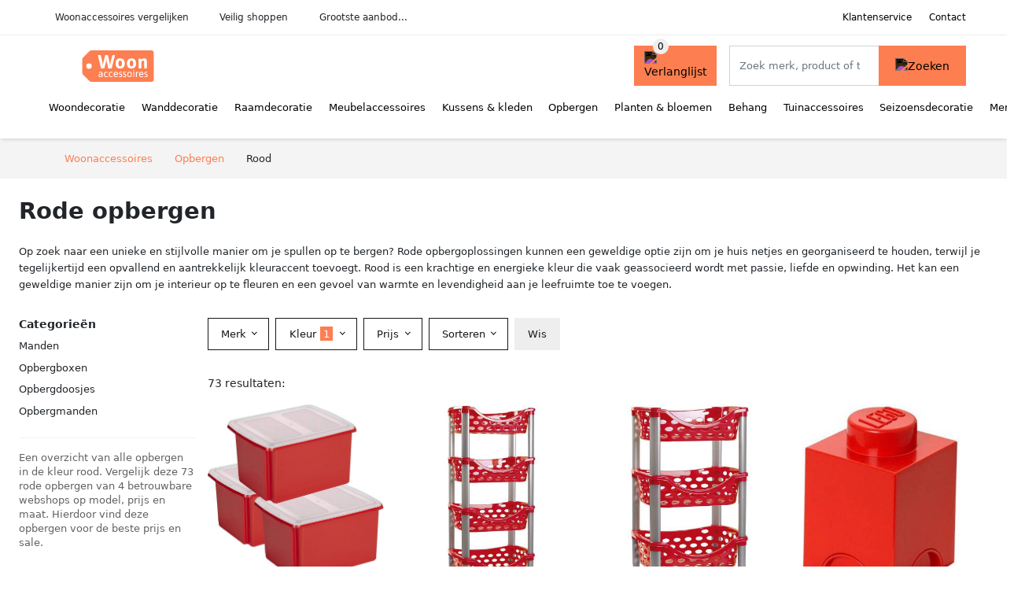

--- FILE ---
content_type: text/html; charset=UTF-8
request_url: https://woonaccessoires.nl/opbergen?color=rood
body_size: 10345
content:
<!DOCTYPE html>
<html lang="nl-NL">
<head>
    <meta charset="UTF-8">

    <link rel="dns-prefetch" href="https://www.googletagmanager.com">
    <link rel="dns-prefetch" href="https://www.google-analytics.com">
    <link rel="dns-prefetch" href="https://fonts.gstatic.com">
    <link rel="preload" href="https://wct-2.com/wct.js" as="script">
    <link rel="preconnect" href="https://www.googletagmanager.com">
    <link rel="preconnect" href="https://www.google-analytics.com">

    <meta http-equiv="X-UA-Compatible" content="IE=edge">
    <meta name="viewport" content="width=device-width, initial-scale=1.0, minimum-scale=1.0, maximum-scale=5.0, user-scalable=yes">
    <title>Rode opbergen online kopen? Vergelijk op Woonaccessoires.nl</title>
    <meta name="robots" content="index,follow">
    <link rel="icon" href="/favicon.ico">

    
	<meta name="description" content="Vind mooie rode opbergen op woonaccessoires.nl. Het grootste aanbod, nieuwe collectie, uitverkoop, alle merken van alle woonaccessoires.">
	<link rel="canonical" href="https://woonaccessoires.nl/opbergen?color=rood">
	<link rel="next" href="https://woonaccessoires.nl/opbergen?color=rood&p=2">
    <link rel="stylesheet" type="text/css" href="/resources/css/app.css?v=3.1.1" media="all" />
    
    <link rel="stylesheet" href="/resources/css/products.css?v=3.1.1">
        <link rel="dns-prefetch" href="https://www.googletagmanager.com">
        <script>
            (function(w, d, s, l, i) {
                w[l] = w[l] || [];
                w[l].push({
                    'gtm.start': new Date().getTime(),
                    event: 'gtm.js'
                });
                var f = d.getElementsByTagName(s)[0],
                    j = d.createElement(s),
                    dl = l != 'dataLayer' ? '&l=' + l : '';
                j.async = true;
                j.src =
                    'https://www.googletagmanager.com/gtm.js?id=' + i + dl;
                f.parentNode.insertBefore(j, f);
            })(window, document, 'script', 'dataLayer', 'GTM-PRVM3JJ');
        </script>
    
    <style>
         :root {
            --primary: 253, 126, 80;
            --primary-dark-theme: 255, 128, 82;
            --link-dark-theme: 255, 128, 82;
        }
    </style>

    

    <script type="text/javascript">
        (function(w, c, t, u) {
            w._wct = w._wct || {};
            w._wct = u;
            var s = c.createElement(t);
            s.type = 'text/javascript';
            s.async = true;
            s.src = 'https://wct-2.com/wct.js';
            var r = c.getElementsByTagName(t)[0];
            r.parentNode.insertBefore(s, r);
        }(window, document, 'script', {
            'uid': 'cVaViC',
            'google_tracking_id': '',
            'proxy': 'https://wct-2.com'
        }));
    </script>

    <meta property="og:title" content="Rode opbergen online kopen? Vergelijk op Woonaccessoires.nl" />
    <meta property="og:description" content="Vind mooie rode opbergen op woonaccessoires.nl. Het grootste…" />
        <meta property="og:site_name" content="Woonaccessoires.nl" />
    <meta property="og:url" content="https://woonaccessoires.nl/opbergen?color=rood" />

    
    <base href="https://woonaccessoires.nl/">
</head>

<body class="v3 site-home page-opbergen ">
    <noscript><iframe src="https://www.googletagmanager.com/ns.html?id=GTM-PRVM3JJ" height="0" width="0" style="display:none;visibility:hidden"></iframe></noscript>    <div class="navbar d-none d-lg-flex navbar-expand-lg" id="navbar-top">
        <div class="container-fluid">
            <ul class="navbar-nav ul-checks">
                
                                <li class="nav-item">Woonaccessoires vergelijken</li>
                                <li class="nav-item">Veilig  shoppen</li>
                                <li class="nav-item">Grootste aanbod...</li>            </ul>
            <ul class="navbar-nav ms-auto">
                <li class="nav-item"><a rel="nofollow" class="nav-link" href="/klantenservice">Klantenservice</a></li>
                <li class="nav-item"><a rel="nofollow" class="nav-link" href="/klantenservice/contact">Contact</a></li>
                            </ul>
        </div>
    </div>

    <nav class="navbar navbar-expand-lg navbar-light" id="navbar-main">
        <div class="container-fluid">
            <button id="menu-toggler" class="navbar-toggler" type="button" aria-label="Toggle navigation">
                <span class="navbar-toggler-icon"></span>
            </button>
            <a class="navbar-brand" href="https://woonaccessoires.nl/">
                <img src="/resources/img/woonaccessoires-logo.svg" alt="Woonaccessoires.nl" class="img-fluid" width="196px" height="30px">            </a>
                            <span class="btn btn-primary me-3 btn-wishlist mobile" data-route="/verlanglijst" title="Verlanglijst">
                    <img src="/resources/img/fas/heart.svg" alt="Verlanglijst" class="icon invert">
                </span>
                        <div class="collapse navbar-collapse" id="navbar-menu">
                <ul class="navbar-nav me-auto my-2 my-lg-0 navbar-nav-scroll">
                    <li class="nav-item dropdown"><a class="nav-link" href="/woondecoratie" >Woondecoratie</a>            <button class="nav-link dropdown-toggle btn btn-light" role="button" data-bs-toggle="dropdown" aria-expanded="false">
                <img src="/resources/img/far/chevron-down.svg" alt="⬇️" class="icon">
            </button>

                            <ul id="dropdown-master7" class="dropdown-menu full-width-dropdown p-0">
                    <div class="container d-flex d-md-block h-100">
                        <ul style="columns: 4;">
                            <li><a href="beelden">Beelden</a></li><li><a href="boekenstandaarden">Boekenstandaarden</a></li><li><a href="boekensteunen">Boekensteunen</a></li><li><a href="borden">Borden</a></li><li><a href="decoratieve-potten">Decoratieve potten</a></li><li><a href="dienbladen">Dienbladen</a></li><li><a href="etageres">Etagères</a></li><li><a href="flessen">Flessen</a></li><li><a href="huisparfums">Huisparfums</a></li><li><a href="kaarsen-en-houders">Kaarsen & houders</a></li><li><a href="knijpers">Knijpers</a></li><li><a href="ornamenten">Ornamenten</a></li><li><a href="plateaus">Plateaus</a></li><li><a href="schalen">Schalen</a></li><li><a href="sculpturen">Sculpturen</a></li><li><a href="serveren">Serveren</a></li><li><a href="sfeerlichten">Sfeerlichten</a></li><li><a href="sierhangers">Sierhangers</a></li><li><a href="spaarpotten">Spaarpotten</a></li><li><a href="stolpen">Stolpen</a></li><li><a href="taartplateaus">Taartplateaus</a></li><li><a href="vazen">Vazen</a></li>                        </ul>
                    </div>
                </ul>
                </li><li class="nav-item dropdown"><a class="nav-link" href="/wanddecoratie" >Wanddecoratie</a>            <button class="nav-link dropdown-toggle btn btn-light" role="button" data-bs-toggle="dropdown" aria-expanded="false">
                <img src="/resources/img/far/chevron-down.svg" alt="⬇️" class="icon">
            </button>

                            <ul id="dropdown-master8" class="dropdown-menu full-width-dropdown p-0">
                    <div class="container d-flex d-md-block h-100">
                        <ul style="columns: 4;">
                            <li><a href="fotolijsten">Fotolijsten</a></li><li><a href="inlijstingen">Inlijstingen</a></li><li><a href="letterborden">Letterborden</a></li><li><a href="memoborden">Memoborden</a></li><li><a href="posterlijsten">Posterlijsten</a></li><li><a href="posters">Posters</a></li><li><a href="schilderijen">Schilderijen</a></li><li><a href="wandhaken">Wandhaken</a></li><li><a href="wandkleden">Wandkleden</a></li><li><a href="wandornamenten">Wandornamenten</a></li><li><a href="wandpanelen">Wandpanelen</a></li><li><a href="wandplanken">Wandplanken</a></li><li><a href="wandrekken">Wandrekken</a></li><li><a href="wandschalen">Wandschalen</a></li><li><a href="wandschappen">Wandschappen</a></li><li><a href="wandstickers">Wandstickers</a></li>                        </ul>
                    </div>
                </ul>
                </li><li class="nav-item dropdown"><a class="nav-link" href="/raamdecoratie" >Raamdecoratie</a>            <button class="nav-link dropdown-toggle btn btn-light" role="button" data-bs-toggle="dropdown" aria-expanded="false">
                <img src="/resources/img/far/chevron-down.svg" alt="⬇️" class="icon">
            </button>

                            <ul id="dropdown-master5" class="dropdown-menu full-width-dropdown p-0">
                    <div class="container d-flex d-md-block h-100">
                        <ul style="columns: 4;">
                            <li><a href="jaloezieen">Jaloezieën</a></li><li><a href="raamfolies">Raamfolies</a></li><li><a href="rolgordijnen">Rolgordijnen</a></li><li><a href="vensterbeelden">Vensterbeelden</a></li>                        </ul>
                    </div>
                </ul>
                </li><li class="nav-item dropdown"><a class="nav-link" href="/meubelaccessoires" >Meubelaccessoires</a>            <button class="nav-link dropdown-toggle btn btn-light" role="button" data-bs-toggle="dropdown" aria-expanded="false">
                <img src="/resources/img/far/chevron-down.svg" alt="⬇️" class="icon">
            </button>

                            <ul id="dropdown-master10" class="dropdown-menu full-width-dropdown p-0">
                    <div class="container d-flex d-md-block h-100">
                        <ul style="columns: 4;">
                            <li><a href="bankjes">Bankjes</a></li><li><a href="deurstoppers">Deurstoppers</a></li><li><a href="flessenrekken">Flessenrekken</a></li><li><a href="kamerschermen">Kamerschermen</a></li><li><a href="kapstokken">Kapstokken</a></li><li><a href="keukentrolleys">Keukentrolleys</a></li><li><a href="kledinghangers">Kledinghangers</a></li><li><a href="kledingrekken">Kledingrekken</a></li><li><a href="klokken">Klokken</a></li><li><a href="lampen">Lampen</a></li><li><a href="lectuurbakken">Lectuurbakken</a></li><li><a href="lichtbronnen">Lichtbronnen</a></li><li><a href="paraplustandaards">Paraplustandaards</a></li><li><a href="schoenenrekken">Schoenenrekken</a></li><li><a href="spiegels">Spiegels</a></li><li><a href="stellingkasten">Stellingkasten</a></li><li><a href="tijdschriftenrekken">Tijdschriftenrekken</a></li><li><a href="wekkers">Wekkers</a></li><li><a href="zitballen">Zitballen</a></li><li><a href="zitzakken">Zitzakken</a></li>                        </ul>
                    </div>
                </ul>
                </li><li class="nav-item dropdown"><a class="nav-link" href="/kussens-en-kleden" >Kussens & kleden</a>            <button class="nav-link dropdown-toggle btn btn-light" role="button" data-bs-toggle="dropdown" aria-expanded="false">
                <img src="/resources/img/far/chevron-down.svg" alt="⬇️" class="icon">
            </button>

                            <ul id="dropdown-master1" class="dropdown-menu full-width-dropdown p-0">
                    <div class="container d-flex d-md-block h-100">
                        <ul style="columns: 4;">
                            <li><a href="antislipmatten">Antislipmatten</a></li><li><a href="deurmatten">Deurmatten</a></li><li><a href="foulards">Foulards</a></li><li><a href="hoezen">Hoezen</a></li><li><a href="koeienhuiden">Koeienhuiden</a></li><li><a href="kussenovertrekken">Kussenovertrekken</a></li><li><a href="plaids">Plaids</a></li><li><a href="sierkussens">Sierkussens</a></li><li><a href="speelkleden">Speelkleden</a></li><li><a href="tafelkleden">Tafelkleden</a></li><li><a href="vloerkleden">Vloerkleden</a></li>                        </ul>
                    </div>
                </ul>
                </li><li class="nav-item dropdown"><a class="nav-link" href="/opbergen" >Opbergen</a>            <button class="nav-link dropdown-toggle btn btn-light" role="button" data-bs-toggle="dropdown" aria-expanded="false">
                <img src="/resources/img/far/chevron-down.svg" alt="⬇️" class="icon">
            </button>

                            <ul id="dropdown-master6" class="dropdown-menu full-width-dropdown p-0">
                    <div class="container d-flex d-md-block h-100">
                        <ul style="columns: 4;">
                            <li><a href="bestekbakken">Bestekbakken</a></li><li><a href="decoratieve-dozen">Decoratieve dozen</a></li><li><a href="dekenkisten">Dekenkisten</a></li><li><a href="ladebakjes">Ladebakjes</a></li><li><a href="manden">Manden</a></li><li><a href="opbergbakjes">Opbergbakjes</a></li><li><a href="opbergboxen">Opbergboxen</a></li><li><a href="opbergdoosjes">Opbergdoosjes</a></li><li><a href="opbergmanden">Opbergmanden</a></li><li><a href="opbergrekjes">Opbergrekjes</a></li><li><a href="schoenenboxen">Schoenenboxen</a></li><li><a href="sieradendozen">Sieradendozen</a></li><li><a href="sleutelkastjes">Sleutelkastjes</a></li>                        </ul>
                    </div>
                </ul>
                </li><li class="nav-item dropdown"><a class="nav-link" href="/planten-en-bloemen" >Planten & bloemen</a>            <button class="nav-link dropdown-toggle btn btn-light" role="button" data-bs-toggle="dropdown" aria-expanded="false">
                <img src="/resources/img/far/chevron-down.svg" alt="⬇️" class="icon">
            </button>

                            <ul id="dropdown-master9" class="dropdown-menu full-width-dropdown p-0">
                    <div class="container d-flex d-md-block h-100">
                        <ul style="columns: 4;">
                            <li><a href="bloempotten">Bloempotten</a></li><li><a href="droogbloemen">Droogbloemen</a></li><li><a href="hangplanten">Hangplanten</a></li><li><a href="kamerplanten">Kamerplanten</a></li><li><a href="kunstbladen">Kunstbladen</a></li><li><a href="kunstbloemen">Kunstbloemen</a></li><li><a href="kunstgrassen">Kunstgrassen</a></li><li><a href="kunstplanten">Kunstplanten</a></li><li><a href="kunsttakken">Kunsttakken</a></li><li><a href="planten">Planten</a></li><li><a href="plantenhangers">Plantenhangers</a></li><li><a href="plantenonderzetters">Plantenonderzetters</a></li><li><a href="plantenstandaarden">Plantenstandaarden</a></li>                        </ul>
                    </div>
                </ul>
                </li><li class="nav-item dropdown"><a class="nav-link" href="/behang" >Behang</a>            <button class="nav-link dropdown-toggle btn btn-light" role="button" data-bs-toggle="dropdown" aria-expanded="false">
                <img src="/resources/img/far/chevron-down.svg" alt="⬇️" class="icon">
            </button>

                            <ul id="dropdown-master11" class="dropdown-menu full-width-dropdown p-0">
                    <div class="container d-flex d-md-block h-100">
                        <ul style="columns: 4;">
                            <li><a href="behangpapier">Behangpapier</a></li><li><a href="fotobehang">Fotobehang</a></li><li><a href="vliesbehang">Vliesbehang</a></li>                        </ul>
                    </div>
                </ul>
                </li><li class="nav-item dropdown"><a class="nav-link" href="/tuinaccessoires" >Tuinaccessoires</a>            <button class="nav-link dropdown-toggle btn btn-light" role="button" data-bs-toggle="dropdown" aria-expanded="false">
                <img src="/resources/img/far/chevron-down.svg" alt="⬇️" class="icon">
            </button>

                            <ul id="dropdown-master13" class="dropdown-menu full-width-dropdown p-0">
                    <div class="container d-flex d-md-block h-100">
                        <ul style="columns: 4;">
                            <li><a href="brievenbussen">Brievenbussen</a></li><li><a href="buitenkaarsen">Buitenkaarsen</a></li><li><a href="buitenkleden">Buitenkleden</a></li><li><a href="buitenkussens">Buitenkussens</a></li><li><a href="buitenlampen">Buitenlampen</a></li><li><a href="dierenhuiden">Dierenhuiden</a></li><li><a href="fonteinen">Fonteinen</a></li><li><a href="gazonornamenten-en-tuinbeelden">Gazonornamenten & tuinbeelden</a></li><li><a href="gieters">Gieters</a></li><li><a href="lantaarns">Lantaarns</a></li><li><a href="ombouwen">Ombouwen</a></li><li><a href="parasols">Parasols</a></li><li><a href="plantenbakken">Plantenbakken</a></li><li><a href="plantenrekken">Plantenrekken</a></li><li><a href="plantentafels">Plantentafels</a></li><li><a href="regentonnen">Regentonnen</a></li><li><a href="schaduwdoeken">Schaduwdoeken</a></li><li><a href="tuinhaarden">Tuinhaarden</a></li><li><a href="vogelbadjes">Vogelbadjes</a></li><li><a href="windfakkels">Windfakkels</a></li><li><a href="windgongen">Windgongen</a></li><li><a href="windspinners">Windspinners</a></li>                        </ul>
                    </div>
                </ul>
                </li><li class="nav-item dropdown"><a class="nav-link" href="/seizoensdecoratie" >Seizoensdecoratie</a>            <button class="nav-link dropdown-toggle btn btn-light" role="button" data-bs-toggle="dropdown" aria-expanded="false">
                <img src="/resources/img/far/chevron-down.svg" alt="⬇️" class="icon">
            </button>

                            <ul id="dropdown-master12" class="dropdown-menu full-width-dropdown p-0">
                    <div class="container d-flex d-md-block h-100">
                        <ul style="columns: 4;">
                            <li><a href="guirlandes">Guirlandes</a></li><li><a href="kerstballen">Kerstballen</a></li><li><a href="kerstbomen">Kerstbomen</a></li><li><a href="kerstboomstandaarden">Kerstboomstandaarden</a></li><li><a href="kerstdorpen">Kerstdorpen</a></li><li><a href="kersthangers">Kersthangers</a></li><li><a href="kersthuisjes">Kersthuisjes</a></li><li><a href="kerstkransen">Kerstkransen</a></li><li><a href="kerstmutsen">Kerstmutsen</a></li><li><a href="kerstslingers">Kerstslingers</a></li><li><a href="kerststallen">Kerststallen</a></li><li><a href="kerstverlichting">Kerstverlichting</a></li><li><a href="nepsneeuw">Nepsneeuw</a></li>                        </ul>
                    </div>
                </ul>
                </li><li class="nav-item "><a class="nav-link" href="/merken" >Merken</a></li>                </ul>

                                    <form id="searchbox" class="position-relative d-none d-lg-flex" method="GET" action="/zoeken">
                                                                        <span class="btn btn-primary me-3 btn-wishlist" data-route="/verlanglijst" title="Verlanglijst">
                            <img src="/resources/img/fas/heart.svg" alt="Verlanglijst" class="icon invert">
                        </span>
                        <div class="input-group input-group-border">
                                                        <input class="form-control main-search" type="search" name="q" autocomplete="off" placeholder="Zoek merk, product of trefwoord.." aria-label="Search" value="">
                            <button class="btn btn-primary" type="submit"><img src="/resources/img/fas/search.svg" alt="Zoeken" class="icon invert"></button>
                        </div>
                    </form>
                            </div>

        </div>
        <div id="navbar-full" class="container-fluid"></div>
    </nav>

    <form id="menu-searchbar" class="position-relative d-block d-lg-none p-2" method="GET" action="/zoeken">
        <div class="input-group mt-1">
            <input class="form-control main-search" type="search" name="q" autocomplete="off" placeholder="Zoek merk, product of trefwoord.." aria-label="Search" value="">
            <button class="btn btn-primary" type="submit"><img src="/resources/img/fas/search.svg" alt="Zoeken" class="icon invert"></button>
        </div>
    </form><section class="section-breadcrumb">
    <div class="container">
        <nav aria-label="breadcrumb">
            <ol class="breadcrumb" itemscope itemtype="http://schema.org/BreadcrumbList">
                <li itemprop="itemListElement" itemscope itemtype="http://schema.org/ListItem" class="breadcrumb-item"><a itemprop="item" href="/"><span itemprop="name">Woonaccessoires</span><meta itemprop="position" content="1"></a></li>
<li itemprop="itemListElement" itemscope itemtype="http://schema.org/ListItem" class="breadcrumb-item"><a itemprop="item" href="/opbergen"><span itemprop="name">Opbergen</span><meta itemprop="position" content="2"></a></li>
<li itemprop="itemListElement" itemscope itemtype="http://schema.org/ListItem" class="breadcrumb-item"><span itemprop="name">Rood</span><meta itemprop="position" content="3"></li>
            </ol>
        </nav>
    </div>
</section>
<style>
 @media (max-width: 767.98px) {
 body {
 display: grid;
 }

 body .section-breadcrumb {
 order: 1000;
 }

 body footer {
 order: 1001;
 margin-top: 0;
 }
 }

 .button-container {
 position: fixed;
 bottom: 20px;
 right: 20px;
 z-index: 1000;
 }
</style>

<div class="button-container">
 <span class="btn btn-primary d-none btn-up" title="Omhoog">
 <img src="/resources/img/fas/arrow-up.svg" alt="Pijltje omhoog" class="icon invert ml-2">
 </span>
</div>

<section id="product-list">

 <div id="product-list-title">
 <div class="row align-items-center">
 <div class="col-12 d-flex d-md-none mb-3">
 <a class="btn btn-light" title="Woonaccessoires" href="/zoeken" ><img class="icon" src="/resources/img/fas/arrow-left.svg" alt="⬅️" title="Vorige"></a> <button type="button" class="btn btn-outline-dark ms-auto me-1 btn-filter-reset-all">Wis filters</button>
 <button type="button" class="btn btn-outline-primary btn-filter-bar">Alle filters</button>
 </div>
 <div class="col-12 col-md-auto">
 <h1>Rode opbergen</h1>
 </div>
 </div>
 </div>

 <div id="product-list-intro">
 <div id="intro-text"><p>Op zoek naar een unieke en stijlvolle manier om je spullen op te bergen? Rode opbergoplossingen kunnen een geweldige optie zijn om je huis netjes en georganiseerd te houden, terwijl je tegelijkertijd een opvallend en aantrekkelijk kleuraccent toevoegt. Rood is een krachtige en energieke kleur die vaak geassocieerd wordt met passie, liefde en opwinding. Het kan een geweldige manier zijn om je interieur op te fleuren en een gevoel van warmte en levendigheid aan je leefruimte toe te voegen.</p></div>
 <button type="button" class="btn btn-sm btn-link p-0 mb-3" id="read-more">Meer lezen</button>
 </div>

 <div id="product-list-sidebar">
 <div class="h6 mb-2">
 Categorieën </div>
 <ul class="sidebar-filter">
 <li><span data-open-url="/manden?color=rood" >Manden</span></li><li><a title="Rode opbergboxen" href="/opbergboxen?color=rood" >Opbergboxen</a></li><li><span data-open-url="/opbergdoosjes?color=rood" >Opbergdoosjes</span></li><li><span data-open-url="/opbergmanden?color=rood" >Opbergmanden</span></li> </ul>

 <div class="my-2">
 <hr>
 <p style="color: #626262; line-height: 140%; font-size: .9em;">
 Een overzicht van alle opbergen in de kleur rood. Vergelijk deze 73 rode opbergen van 4 betrouwbare webshops op model, prijs en maat. Hierdoor vind deze opbergen voor de beste prijs en sale. </p>
 </div>

 </div>

 <div id="product-list-filters">
 <div id="quick-filters" class="mb-3">
 <span class="btn btn-light me-2 " data-open-url="/manden?color=rood" >Manden</span><a class="btn btn-light me-2 " title="Rode opbergboxen" href="/opbergboxen?color=rood" >Opbergboxen</a><span class="btn btn-light me-2 " data-open-url="/opbergdoosjes?color=rood" >Opbergdoosjes</span><span class="btn btn-light me-2 " data-open-url="/opbergmanden?color=rood" >Opbergmanden</span> </div>
 
 <div class="row filter-bar g-2 mb-3">
 <div class="col-12 filter-top-bar">
 <div class="row">
 <div class="col-auto">
 <button type="button" class="btn btn-outline-dark btn-filter-bar"><img class="icon" src="/resources/img/fas/arrow-left.svg" alt="⬅️"></button>
 </div>
 <div class="col">
 Filter </div>
 </div>
 </div>
 <input type="hidden" name="q" value=""><input type="hidden" name="master_category" value="opbergen"> <div class="col-auto">
 <div class="dropdown dropdown-brands" data-type="brands">
 <button class="btn btn-outline-dark dropdown-toggle" type="button" data-bs-toggle="dropdown" aria-expanded="false">
 Merk <span class="dropdown-count"></span>
 </button>
 <div class="dropdown-menu">
 <div class="brand-search-group">
 <label class="input-group input-group-border">
 <input class="form-control brands-input" placeholder="Zoek merk">
 <span class="input-group-text"><img src="/resources/img/fas/search.svg" alt="Zoeken" class="icon"></span>
 </label>
 </div>
 <ul class="dropdown-menu-items">
 <li><span data-filter="forte-plastics" class="dropdown-item" data-open-url="/forte-plastics/opbergen?color=rood" ><span>Forte Plastics</span> <span>6</span></span></li><li><span data-filter="hega-hogar" class="dropdown-item" data-open-url="/hega-hogar/opbergen?color=rood" ><span>Hega Hogar</span> <span>2</span></span></li><li><span data-filter="lego" class="dropdown-item" data-open-url="/lego/opbergen?color=rood" ><a href="/lego/opbergen?color=rood" title="Rode LEGO opbergen">LEGO</a> <span>12</span></span></li><li><span data-filter="sunware" class="dropdown-item" data-open-url="/sunware/opbergen?color=rood" ><a href="/sunware/opbergen?color=rood" title="Rode Sunware opbergen">Sunware</a> <span>42</span></span></li> </ul>
 <div class="btn-group d-flex">
 <button type="button" class="btn btn-light btn-filter-reset">Wis</button>
 <button type="button" class="btn btn-primary btn-filter-apply">Opslaan <span class="apply-count">73</span></button>
 </div>
 </div>
 </div>
 </div>
 <div class="col-auto">
 <div class="dropdown dropdown-colors" data-type="colors">
 <button class="btn btn-outline-dark dropdown-toggle" type="button" data-bs-toggle="dropdown" aria-expanded="false">
 Kleur <span class="dropdown-count">1</span>
 </button>
 <div class="dropdown-menu">
 <ul class="dropdown-menu-items row g-2">
 <li class="col-6 color-grijs"><div class="color-inside"><span data-filter="grijs" data-name="Grijs" class="" data-open-url="/opbergen?colors=rood,grijs" >
 <div style="background: #999999;">
 <img src="/resources/img/fas/check.svg" alt="✅" class="icon invert"> 
 </div>
 <span>Opbergen</span>
 </span></div></li><li class="col-6 color-zwart"><div class="color-inside"><span data-filter="zwart" data-name="Zwart" class="" data-open-url="/opbergen?colors=rood,zwart" >
 <div style="background: #000000;">
 <img src="/resources/img/fas/check.svg" alt="✅" class="icon invert"> 
 </div>
 <span>Opbergen</span>
 </span></div></li><li class="col-6 color-wit"><div class="color-inside"><span data-filter="wit" data-name="Wit" class="" data-open-url="/opbergen?colors=rood,wit" >
 <div style="background: #ffffff;">
 <img src="/resources/img/fas/check.svg" alt="✅" class="icon "> 
 </div>
 <span>Opbergen</span>
 </span></div></li><li class="col-6 color-bruin"><div class="color-inside"><span data-filter="bruin" data-name="Bruin" class="" data-open-url="/opbergen?colors=rood,bruin" >
 <div style="background: #663300;">
 <img src="/resources/img/fas/check.svg" alt="✅" class="icon invert"> 
 </div>
 <span>Opbergen</span>
 </span></div></li><li class="col-6 color-blauw"><div class="color-inside"><span data-filter="blauw" data-name="Blauw" class="" data-open-url="/opbergen?colors=rood,blauw" >
 <div style="background: #0066cc;">
 <img src="/resources/img/fas/check.svg" alt="✅" class="icon invert"> 
 </div>
 <span>Opbergen</span>
 </span></div></li><li class="col-6 color-beige"><div class="color-inside"><span data-filter="beige" data-name="Beige" class="" data-open-url="/opbergen?colors=rood,beige" >
 <div style="background: #e7d8b1;">
 <img src="/resources/img/fas/check.svg" alt="✅" class="icon "> 
 </div>
 <span>Opbergen</span>
 </span></div></li><li class="col-6 color-groen"><div class="color-inside"><span data-filter="groen" data-name="Groen" class="" data-open-url="/opbergen?colors=rood,groen" >
 <div style="background: #77cc33;">
 <img src="/resources/img/fas/check.svg" alt="✅" class="icon invert"> 
 </div>
 <span>Opbergen</span>
 </span></div></li><li class="col-6 color-multicolor"><div class="color-inside"><span data-filter="multicolor" data-name="Multicolor" class="" data-open-url="/opbergen?colors=rood,multicolor" >
 <div style="background: linear-gradient(-45deg, red 19%, orange 21% 39%, yellow 41% 59%, green 61% 79%, blue 81%);;">
 <img src="/resources/img/fas/check.svg" alt="✅" class="icon "> 
 </div>
 <span>Opbergen</span>
 </span></div></li><li class="col-6 color-rood"><div class="color-inside"><span data-filter="rood" data-name="Rood" class="active" data-open-url="/opbergen" >
 <div style="background: #cc3333;">
 <img src="/resources/img/fas/check.svg" alt="✅" class="icon invert"> 
 </div>
 <span>Opbergen</span>
 </span></div></li><li class="col-6 color-roze"><div class="color-inside"><span data-filter="roze" data-name="Roze" class="" data-open-url="/opbergen?colors=rood,roze" >
 <div style="background: #ea4c88;">
 <img src="/resources/img/fas/check.svg" alt="✅" class="icon invert"> 
 </div>
 <span>Opbergen</span>
 </span></div></li><li class="col-6 color-zilver"><div class="color-inside"><span data-filter="zilver" data-name="Zilver" class="" data-open-url="/opbergen?colors=rood,zilver" >
 <div style="background: #cccccc;">
 <img src="/resources/img/fas/check.svg" alt="✅" class="icon invert"> 
 </div>
 <span>Opbergen</span>
 </span></div></li><li class="col-6 color-geel"><div class="color-inside"><span data-filter="geel" data-name="Geel" class="" data-open-url="/opbergen?colors=rood,geel" >
 <div style="background: #ffff00;">
 <img src="/resources/img/fas/check.svg" alt="✅" class="icon "> 
 </div>
 <span>Opbergen</span>
 </span></div></li><li class="col-6 color-goud"><div class="color-inside"><span data-filter="goud" data-name="Goud" class="" data-open-url="/opbergen?colors=rood,goud" >
 <div style="background: #cc9900;">
 <img src="/resources/img/fas/check.svg" alt="✅" class="icon invert"> 
 </div>
 <span>Opbergen</span>
 </span></div></li><li class="col-6 color-paars"><div class="color-inside"><span data-filter="paars" data-name="Paars" class="" data-open-url="/opbergen?colors=rood,paars" >
 <div style="background: #993399;">
 <img src="/resources/img/fas/check.svg" alt="✅" class="icon invert"> 
 </div>
 <span>Opbergen</span>
 </span></div></li><li class="col-6 color-oranje"><div class="color-inside"><span data-filter="oranje" data-name="Oranje" class="" data-open-url="/opbergen?colors=rood,oranje" >
 <div style="background: #ff6600;">
 <img src="/resources/img/fas/check.svg" alt="✅" class="icon invert"> 
 </div>
 <span>Opbergen</span>
 </span></div></li> </ul>
 <div class="btn-group d-flex">
 <button type="button" class="btn btn-light btn-filter-reset">Wis</button>
 <button type="button" class="btn btn-primary btn-filter-apply">Opslaan <span class="apply-count">73</span></button>
 </div>
 </div>
 </div>
 </div>
 <div class="col-auto">
 <div class="dropdown dropdown-prices">
 <button class="btn btn-outline-dark dropdown-toggle" type="button" data-bs-toggle="dropdown" aria-expanded="false">
 Prijs <span class="dropdown-count"></span>
 </button>
 <div class="dropdown-menu">
 <div class="dropdown-menu-items">
 <div class="price-range" data-min="0" data-max="10000">
 <div class="multi-range">
 <div class="multi-range-bar"></div>
 <button type="button" class="btn-range btn-range-min"></button>
 <button type="button" class="btn-range btn-range-max"></button>
 </div>
 <div class="input-group">
 <span class="input-group-text border">&euro;</span>
 <input type="number" class="form-control price-range-min" name="price_min" step="25" min="0" max="10000" value="0" data-default="0">
 <input type="number" class="form-control price-range-max" name="price_max" step="25" min="0" max="10000" value="10000" data-default="10000">
 </div>
 </div>
 <div class="form-check sale-only">
 <input class="form-check-input" type="checkbox" value="1" name="sale" id="check-sale" >
 <label class="form-check-label" for="check-sale">
 Alleen afgeprijsde artikelen </label>
 </div>
 </div>
 <div class="btn-group d-flex">
 <button type="button" class="btn btn-light btn-filter-reset">Wis</button>
 <button type="button" class="btn btn-primary btn-filter-apply">Opslaan <span class="apply-count">73</span></button>
 </div>
 </div>
 </div>
 </div>
 
 
 <div class="col-auto">
 <div class="dropdown dropdown-sort" data-type="sort">
 <button class="btn btn-outline-dark dropdown-toggle" type="button" data-bs-toggle="dropdown" aria-expanded="false">
 Sorteren <span class="dropdown-count"></span>
 </button>
 <div class="dropdown-menu">
 <ul class="dropdown-menu-items">
 <li><span data-filter="recommended" class="dropdown-item active" data-open-url="/opbergen?color=rood&sort=recommended" >Aanbevolen</span></li><li><span data-filter="price-low" class="dropdown-item" data-open-url="/opbergen?color=rood&sort=price-low" >Laagste prijs</span></li><li><span data-filter="price-high" class="dropdown-item" data-open-url="/opbergen?color=rood&sort=price-high" >Hoogste prijs</span></li><li><span data-filter="discount" class="dropdown-item" data-open-url="/opbergen?color=rood&sort=discount" >Korting</span></li> </ul>
 </div>
 </div>
 </div>

 <div id="btn-actions" class="col-auto">
 <button type="button" class="btn btn-outline-dark btn-filter-reset-all">Wis</button>
 <button type="button" class="btn btn-primary btn-filter-apply btn-filter-apply-all">Toon <span class="apply-count">73</span> resultaten</button>
 </div>

 </div>
 </div>

 <div id="product-list-items">

 <div>
 73 resultaten:
 </div>
 
 <div id="product-list-row" class="row g-4">
 <a href="/product/sunware-set-van-3x-opslagboxen-32-liter-rood-45-x-36-x-24-cm-met-afsluitbare-deksel-opbergbox-7-33582" class="col-product " data-id="7-33582"><div class="img"><img width="190" height="250" alt="Sunware set van 3x opslagboxen 32 liter rood 45 x 36 x 24 cm met afsluitbare deksel Opbergbox" src="/images/products/blokker/sunware-set-van-3x-opslagboxen-kunststof-32-liter-rood-45-x-36-x-24-cm-met-deksel-opbergbox-139763-g.jpg" ></div><span class="p-name">Sunware set van 3x opslagboxen 32 liter rood 45 x 36 x 24 cm met afsluitbare deksel Opbergbox</span><span class="p-shops">1 webshop</span><span class="p-price">&euro; 55,99</span></a><a href="/product/plasticforte-keukentrolley-roltafel-4-laags-kunststof-rood-40-x-88-cm-opberg-trolley-7-32486" class="col-product " data-id="7-32486"><div class="img"><img width="190" height="250" alt="Forte Plastics Keukentrolley roltafel 4 laags kunststof rood 40 x 88 cm Opberg trolley" src="/images/products/blokker/forte-plastics-keukentrolleyroltafel-4-laags-kunststof-rood-40-x-88-cm-opberg-trolley-83658.jpg" ></div><span class="p-name">Forte Plastics Keukentrolley roltafel 4 laags kunststof rood 40 x 88 cm Opberg trolley</span><span class="p-shops">1 webshop</span><span class="p-price">&euro; 26,99</span></a><a href="/product/plasticforte-keukentrolley-roltafel-3-laags-kunststof-rood-40-x-65-cm-opberg-trolley-7-32713" class="col-product " data-id="7-32713"><div class="img"><img width="190" height="250" alt="Forte Plastics Keukentrolley roltafel 3 laags kunststof rood 40 x 65 cm Opberg trolley" src="/images/products/blokker/forte-plastics-keukentrolleyroltafel-3-laags-kunststof-rood-40-x-65-cm-opberg-trolley-83679.jpg" ></div><span class="p-name">Forte Plastics Keukentrolley roltafel 3 laags kunststof rood 40 x 65 cm Opberg trolley</span><span class="p-shops">1 webshop</span><span class="p-price">&euro; 21,99</span></a><a href="/product/lego-set-van-2-opbergbox-brick-1-rood-7-29321" class="col-product " data-id="7-29321"><div class="img"><img width="190" height="250" alt="LEGO Set van 2 Opbergbox Brick 1 Rood" src="/images/products/blokker/lego-set-van-2-opbergbox-brick-1-rood-13194.jpg" ></div><span class="p-name">LEGO Set van 2 Opbergbox Brick 1 Rood</span><span class="p-shops">1 webshop</span><span class="p-price">&euro; 31,-</span></a><a href="/product/lego-bureaulade-brick-4-rood-7-28415" class="col-product " data-id="7-28415"><div class="img"><img width="190" height="250" alt="LEGO bureaulade 4 noppen 15 8 x 11 3 cm polypropyleen rood" src="/images/products/blokker/lego-bureaulade-4-noppen-15-8-x-11-3-cm-polypropyleen-rood-132618-19.jpg" ></div><span class="p-name">LEGO bureaulade 4 noppen 15 8 x 11 3 cm polypropyleen rood</span><span class="p-shops">1 webshop</span><span class="p-price">&euro; 23,31</span></a><a href="/product/sunware-3x-stuks-q-line-opbergboxen-opbergdozen-1-liter-20-x-15-x-6-cm-kunststof-platte-opslagboxen-opbergbox-7-8685" class="col-product " data-id="7-8685"><div class="img"><img width="190" height="250" alt="Sunware 2x stuks Q-Line opbergboxen opbergdozen 1 liter 20 x 15 x 6 cm kunststof Platte opslagboxen Opbergbox" src="/images/products/blokker/merkloos-2x-stuks-opbergboxenopbergdozen-1-liter-kunststof-transparantrood-opbergbox-2207.jpg" ></div><span class="p-name">Sunware 2x stuks Q-Line opbergboxen opbergdozen 1 liter 20 x 15 x 6 cm kunststof Platte opslagboxen Opbergbox</span><span class="p-shops">1 webshop</span><span class="p-price">&euro; 15,75</span></a><a href="/product/sunware-opslagbox-kunststof-45-l-rood-45-x-36-x-36-cm-opbergbox-7-24475" class="col-product " data-id="7-24475"><div class="img"><img width="190" height="250" alt="Sunware opslagbox kunststof 45 liter rood 45 x 36 x 36 cm Opbergbox" src="/images/products/blokker/sunware-opslagbox-kunststof-45-liter-rood-45-x-36-x-36-cm-opbergbox-157317-2v.jpg" loading="lazy"></div><span class="p-name">Sunware opslagbox kunststof 45 liter rood 45 x 36 x 36 cm Opbergbox</span><span class="p-shops">1 webshop</span><span class="p-price">&euro; 17,75</span></a><a href="/product/sunware-opslagbox-kunststof-17-l-rood-45-x-36-x-14-cm-opbergbox-7-24561" class="col-product " data-id="7-24561"><div class="img"><img width="190" height="250" alt="Sunware opslagbox kunststof 17 liter rood 45 x 36 x 14 cm Opbergbox" src="/images/products/blokker/sunware-opslagbox-kunststof-17-liter-rood-45-x-36-x-14-cm-opbergbox-156615-4d.jpg" loading="lazy"></div><span class="p-name">Sunware opslagbox kunststof 17 liter rood 45 x 36 x 14 cm Opbergbox</span><span class="p-shops">1 webshop</span><span class="p-price">&euro; 14,25</span></a><a href="/product/sunware-opslagbox-kunststof-7-l-rood-38-x-21-x-14-cm-opbergbox-7-24352" class="col-product " data-id="7-24352"><div class="img"><img width="190" height="250" alt="Sunware opslagbox kunststof 7 liter rood 38 x 21 x 14 cm Opbergbox" src="/images/products/blokker/sunware-opslagbox-kunststof-7-liter-rood-38-x-21-x-14-cm-opbergbox-156782-4c.jpg" loading="lazy"></div><span class="p-name">Sunware opslagbox kunststof 7 liter rood 38 x 21 x 14 cm Opbergbox</span><span class="p-shops">1 webshop</span><span class="p-price">&euro; 11,75</span></a><a href="/product/lego-set-van-2-opberglade-brick-4-rood-7-22545" class="col-product " data-id="7-22545"><div class="img"><img width="190" height="250" alt="LEGO Set van 2 Opberglade Brick 4 Rood" src="/images/products/blokker/lego-set-van-2-opberglade-brick-4-rood-8833.jpg" loading="lazy"></div><span class="p-name">LEGO Set van 2 Opberglade Brick 4 Rood</span><span class="p-shops">1 webshop</span><span class="p-price">&euro; 63,-</span></a><a href="/product/lego-opbergbox-brick-1-rond-rood-7-22607" class="col-product " data-id="7-22607"><div class="img"><img width="190" height="250" alt="LEGO opbergsteen rond 1 nop 12 3 x 18 cm polypropeen rood" src="/images/products/blokker/lego-brick-opbergbox-1-rood-11251.jpg" loading="lazy"></div><span class="p-name">LEGO opbergsteen rond 1 nop 12 3 x 18 cm polypropeen rood</span><span class="p-shops">1 webshop</span><span class="p-price">&euro; 18,97</span></a><a href="/product/omada-stapelbare-brickstore-bewaarcontainer-breed-1-5l-rood-kunststof-7-7921" class="col-product " data-id="7-7921"><div class="img"><img width="190" height="250" alt="Omada Stapelbare Brickstore bewaarcontainer breed 1 5L Rood Kunststof" src="/images/products/blokker/omada-stapelbare-brickstore-bewaarcontainer-breed-1-5l-rood-kunststof-12156.jpg" loading="lazy"></div><span class="p-name">Omada Stapelbare Brickstore bewaarcontainer breed 1 5L Rood Kunststof</span><span class="p-shops">1 webshop</span><span class="p-price">&euro; 21,92</span></a><a href="/product/forte-plastics-2x-opbergkoffertje-opbergdoosjes-13-vaks-fuchsia-roze-sorteerdoos-box-opbergers-27-5-x-20-5-x-3-cm-opbergbox-7-16903" class="col-product " data-id="7-16903"><div class="img"><img width="190" height="250" alt="Forte Plastics 2x Opbergkoffertje opbergdoosjes 13-vaks fuchsia roze Sorteerdoos box Opbergers 27 5 x 20 5 x 3 cm Opbergbox" src="/images/products/blokker/forte-plastics-2x-opbergkoffertjeopbergboxen-met-kliksluiting-13-vaks-fuchsia-roze-opbergbox-30692.jpg" loading="lazy"></div><span class="p-name">Forte Plastics 2x Opbergkoffertje opbergdoosjes 13-vaks fuchsia roze Sorteerdoos box Opbergers 27 5 x 20 5 x 3 cm Opbergbox</span><span class="p-shops">1 webshop</span><span class="p-price">&euro; 17,75</span></a><a href="/product/crayola-krijtvorm-opbergdoos-5-liter-rood-polypropyleen-7-22398" class="col-product " data-id="7-22398"><div class="img"><img width="190" height="250" alt="Crayola Krijtvorm Opbergdoos 5 Liter Rood Polypropyleen" src="/images/products/blokker/crayola-krijtvorm-opbergdoos-5-liter-rood-polypropyleen-32192.jpg" loading="lazy"></div><span class="p-name">Crayola Krijtvorm Opbergdoos 5 Liter Rood Polypropyleen</span><span class="p-shops">1 webshop</span><span class="p-price">&euro; 17,21</span></a><a href="/product/crayola-ronde-opbergdoos-2-5-liter-rood-polypropyleen-7-22393" class="col-product " data-id="7-22393"><div class="img"><img width="190" height="250" alt="Crayola Ronde Opbergdoos 2 5 liter Rood Polypropyleen" src="/images/products/blokker/crayola-ronde-opbergdoos-2-5-liter-rood-polypropyleen-32206.jpg" loading="lazy"></div><span class="p-name">Crayola Ronde Opbergdoos 2 5 liter Rood Polypropyleen</span><span class="p-shops">1 webshop</span><span class="p-price">&euro; 16,21</span></a><a href="/product/lego-opbergbox-brick-4-rood-7-22583" class="col-product " data-id="7-22583"><div class="img"><img width="190" height="250" alt="LEGO Opbergbox Rood 25 x 25 x 18 cm" src="/images/products/blokker/lego-brick-4-opbergbox-rood-34440.jpg" loading="lazy"></div><span class="p-name">LEGO Opbergbox Rood 25 x 25 x 18 cm</span><span class="p-shops">1 webshop</span><span class="p-price">&euro; 27,04</span></a><a href="/product/sunware-opslagbox-kunststof-30-liter-rood-59-x-39-x-17-cm-nestbaar-opbergbox-7-24386" class="col-product " data-id="7-24386"><div class="img"><img width="190" height="250" alt="Sunware Opslagbox kunststof 30 liter rood 59 x 39 x 17 cm Nestbaar Opbergbox" src="/images/products/blokker/sunware-opslagbox-kunststof-30-liter-rood-59-x-39-x-17-cm-opbergbox-157312-z.jpg" loading="lazy"></div><span class="p-name">Sunware Opslagbox kunststof 30 liter rood 59 x 39 x 17 cm Nestbaar Opbergbox</span><span class="p-shops">1 webshop</span><span class="p-price">&euro; 19,75</span></a><a href="/product/omada-stapelbare-brickstore-bewaarcontainer-hoog-1-5l-rood-kunststof-7-1994" class="col-product " data-id="7-1994"><div class="img"><img width="190" height="250" alt="Omada Stapelbare Brickstore bewaarcontainer hoog 1 5L Rood Kunststof" src="/images/products/blokker/omada-stapelbare-brickstore-bewaarcontainer-hoog-1-5l-rood-kunststof-39894.jpg" loading="lazy"></div><span class="p-name">Omada Stapelbare Brickstore bewaarcontainer hoog 1 5L Rood Kunststof</span><span class="p-shops">1 webshop</span><span class="p-price">&euro; 21,92</span></a><a href="/product/omada-stapelbare-brickstore-bewaarcontainer-2l-rood-kunststof-7-4623" class="col-product " data-id="7-4623"><div class="img"><img width="190" height="250" alt="Omada Stapelbare Brickstore bewaarcontainer 2L Rood Kunststof" src="/images/products/blokker/omada-stapelbare-brickstore-bewaarcontainer-2l-rood-kunststof-39978.jpg" loading="lazy"></div><span class="p-name">Omada Stapelbare Brickstore bewaarcontainer 2L Rood Kunststof</span><span class="p-shops">1 webshop</span><span class="p-price">&euro; 23,13</span></a><a href="/product/sunware-opslagbox-kunststof-45-liter-rood-45-x-36-x-36-cm-met-deksel-opbergbox-7-24985" class="col-product " data-id="7-24985"><div class="img"><img width="190" height="250" alt="Sunware opslagbox kunststof 45 liter rood 45 x 36 x 36 cm met deksel Opbergbox" src="/images/products/blokker/sunware-opslagbox-kunststof-45-liter-rood-45-x-36-x-36-cm-met-deksel-opbergbox-43359.jpg" loading="lazy"></div><span class="p-name">Sunware opslagbox kunststof 45 liter rood 45 x 36 x 36 cm met deksel Opbergbox</span><span class="p-shops">1 webshop</span><span class="p-price">&euro; 25,99</span></a><a href="/product/sunware-2x-stuks-opslagboxen-kunststof-7-liter-rood-38-x-21-x-14-cm-met-afsluitbare-deksel-opbergbox-7-24877" class="col-product " data-id="7-24877"><div class="img"><img width="190" height="250" alt="Sunware 2x stuks opslagboxen kunststof 7 liter rood 38 x 21 x 14 cm met afsluitbare deksel Opbergbox" src="/images/products/blokker/sunware-2x-opslagboxen-kunststof-7-liter-rood-38-x-21-x-14-cm-met-deksel-opbergbox-43364.jpg" loading="lazy"></div><span class="p-name">Sunware 2x stuks opslagboxen kunststof 7 liter rood 38 x 21 x 14 cm met afsluitbare deksel Opbergbox</span><span class="p-shops">1 webshop</span><span class="p-price">&euro; 26,99</span></a><a href="/product/hega-hogar-rode-opbergbox-opbergdoos-mand-met-handvat-6-liter-kunststof-31-x-26-5-x-18-cm-opbergbakken-voor-schoonmaakspullen-opbergbox-7-11143" class="col-product " data-id="7-11143"><div class="img"><img width="190" height="250" alt="Hega Hogar Rode opbergbox opbergdoos mand met handvat 6 liter kunststof 31 x 26 5 x 18 cm Opbergbakken voor schoonmaakspullen Opbergbox" src="/images/products/blokker/hega-hogar-rode-opbergboxopbergdoos-mand-met-handvat-6-liter-kunststof-opbergbox-48111-fc2av.jpg" loading="lazy"></div><span class="p-name">Hega Hogar Rode opbergbox opbergdoos mand met handvat 6 liter kunststof 31 x 26 5 x 18 cm Opbergbakken voor schoonmaakspullen Opbergbox</span><span class="p-shops">1 webshop</span><span class="p-price">&euro; 11,75</span></a><a href="/product/forte-plastics-opberg-trolley-roltafel-organizer-met-3-manden-40-x-30-x-61-5-cm-wit-rood-etagewagentje-karretje-met-opbergkratten-opberg-trolley-7-21591" class="col-product " data-id="7-21591"><div class="img"><img width="190" height="250" alt="Forte Plastics Opberg trolley roltafel organizer met 3 manden 40 x 30 x 61 5 cm wit rood- Etagewagentje karretje met opbergkratten Opberg trolley" src="/images/products/blokker/forte-plastics-opberg-trolleyroltafelorganizer-met-3-manden-40-x-30-x-61-5-cm-witrood-opberg-trolley.jpg" loading="lazy"></div><span class="p-name">Forte Plastics Opberg trolley roltafel organizer met 3 manden 40 x 30 x 61 5 cm wit rood- Etagewagentje karretje met opbergkratten Opberg trolley</span><span class="p-shops">1 webshop</span><span class="p-price">&euro; 18,25</span></a><a href="/product/hega-hogar-2x-stuks-rode-opbergbox-opbergdoos-mand-met-handvat-6-liter-kunststof-31-x-26-5-x-18-cm-opbergbakken-voor-schoonmaakspullen-opbergbox-7-11087" class="col-product " data-id="7-11087"><div class="img"><img width="190" height="250" alt="Hega Hogar 2x stuks rode opbergbox opbergdoos mand met handvat 6 liter kunststof 31 x 26 5 x 18 cm Opbergbakken voor schoonmaakspullen Opbergbox" src="/images/products/blokker/hega-hogar-2x-stuks-rode-opbergboxopbergdoos-mand-met-handvat-6-liter-kunststof-opbergbox-55791.jpg" loading="lazy"></div><span class="p-name">Hega Hogar 2x stuks rode opbergbox opbergdoos mand met handvat 6 liter kunststof 31 x 26 5 x 18 cm Opbergbakken voor schoonmaakspullen Opbergbox</span><span class="p-shops">1 webshop</span><span class="p-price">&euro; 17,75</span></a><a href="/product/forte-plastics-rode-opberg-trolley-roltafel-met-4-manden-40-x-50-x-85-cm-etagewagentje-karretje-met-opbergkratten-opberg-trolley-7-21402" class="col-product " data-id="7-21402"><div class="img"><img width="190" height="250" alt="Forte Plastics Rode opberg trolley roltafel met 4 manden 40 x 50 x 85 cm Etagewagentje karretje met opbergkratten Opberg trolley" src="/images/products/blokker/forte-plastics-rode-opberg-trolleyroltafel-met-4-manden-85-cm-opberg-trolley-56565.jpg" loading="lazy"></div><span class="p-name">Forte Plastics Rode opberg trolley roltafel met 4 manden 40 x 50 x 85 cm Etagewagentje karretje met opbergkratten Opberg trolley</span><span class="p-shops">1 webshop</span><span class="p-price">&euro; 21,49</span></a><a href="/product/crayola-krijtvorm-opbergdoos-4-liter-rood-polypropyleen-7-22391" class="col-product " data-id="7-22391"><div class="img"><img width="190" height="250" alt="Crayola Krijtvorm Opbergdoos 4 liter Rood Polypropyleen" src="/images/products/blokker/crayola-krijtvorm-opbergdoos-4-liter-rood-polypropyleen-58172.jpg" loading="lazy"></div><span class="p-name">Crayola Krijtvorm Opbergdoos 4 liter Rood Polypropyleen</span><span class="p-shops">1 webshop</span><span class="p-price">&euro; 14,70</span></a><a href="/product/lego-opberglade-brick-4-rood-7-22600" class="col-product " data-id="7-22600"><div class="img"><img width="190" height="250" alt="LEGO Opbergbox met Lade Rood 25 x 25 x 18 cm" src="/images/products/blokker/lego-brick-4-opberglade-rood-59181.jpg" loading="lazy"></div><span class="p-name">LEGO Opbergbox met Lade Rood 25 x 25 x 18 cm</span><span class="p-shops">1 webshop</span><span class="p-price">&euro; 34,99</span></a><a href="/product/sunware-opslagbox-kunststof-51-liter-rood-59-x-39-x-29-cm-nestbaar-opbergbox-7-24364" class="col-product " data-id="7-24364"><div class="img"><img width="190" height="250" alt="Sunware Opslagbox kunststof 51 liter rood 59 x 39 x 29 cm Nestbaar Opbergbox" src="/images/products/blokker/sunware-nesta-opbergbox-51l-rood-60567.jpg" loading="lazy"></div><span class="p-name">Sunware Opslagbox kunststof 51 liter rood 59 x 39 x 29 cm Nestbaar Opbergbox</span><span class="p-shops">1 webshop</span><span class="p-price">&euro; 23,49</span></a><a href="/product/omada-stapelbare-brickstore-bewaarcontainer-1l-rood-kunststof-7-106" class="col-product " data-id="7-106"><div class="img"><img width="190" height="250" alt="Omada Stapelbare Brickstore bewaarcontainer 1L Rood Kunststof" src="/images/products/blokker/omada-stapelbare-brickstore-bewaarcontainer-1l-rood-kunststof-60696.jpg" loading="lazy"></div><span class="p-name">Omada Stapelbare Brickstore bewaarcontainer 1L Rood Kunststof</span><span class="p-shops">1 webshop</span><span class="p-price">&euro; 19,85</span></a><a href="/product/lego-sorteerkoffer-to-go-rood-7-22624" class="col-product " data-id="7-22624"><div class="img"><img width="190" height="250" alt="LEGO Set van 4 Sorteerkoffer To Go Rood" src="/images/products/blokker/lego-sorteerkoffer-to-go-rood-73467.jpg" loading="lazy"></div><span class="p-name">LEGO Set van 4 Sorteerkoffer To Go Rood</span><span class="p-shops">1 webshop</span><span class="p-price">&euro; 16,33</span></a><a href="/product/sunware-1x-stuks-opslagbox-kunststof-7-liter-rood-38-x-21-x-14-cm-met-afsluitbare-deksel-opbergbox-7-24904" class="col-product " data-id="7-24904"><div class="img"><img width="190" height="250" alt="Sunware 1x stuks opslagbox kunststof 7 liter rood 38 x 21 x 14 cm met afsluitbare deksel Opbergbox" src="/images/products/blokker/sunware-1x-opslagbox-kunststof-7-liter-rood-38-x-21-x-14-cm-met-deksel-opbergbox-78975.jpg" loading="lazy"></div><span class="p-name">Sunware 1x stuks opslagbox kunststof 7 liter rood 38 x 21 x 14 cm met afsluitbare deksel Opbergbox</span><span class="p-shops">1 webshop</span><span class="p-price">&euro; 15,99</span></a><a href="/product/sunware-opslagbox-kunststof-17-liter-rood-45-x-36-x-14-cm-met-afsluitbare-extra-hoge-deksel-opbergbox-7-24695" class="col-product " data-id="7-24695"><div class="img"><img width="190" height="250" alt="Sunware opslagbox kunststof 17 liter rood 45 x 36 x 14 cm met afsluitbare extra hoge deksel Opbergbox" src="/images/products/blokker/sunware-opslagbox-kunststof-17-liter-rood-45-x-36-x-14-cm-met-hoge-deksel-opbergbox-79062.jpg" loading="lazy"></div><span class="p-name">Sunware opslagbox kunststof 17 liter rood 45 x 36 x 14 cm met afsluitbare extra hoge deksel Opbergbox</span><span class="p-shops">1 webshop</span><span class="p-price">&euro; 24,49</span></a><a href="/product/sunware-opslagboxen-kunststof-rood-set-van-4x-in-formaten-32-en-45-liter-opbergbox-7-24726" class="col-product " data-id="7-24726"><div class="img"><img width="190" height="250" alt="Sunware opslagboxen kunststof rood set van 4x in formaten 32 en 45 liter Opbergbox" src="/images/products/blokker/sunware-opslagboxen-kunststof-rood-set-van-4x-in-formaten-32-en-45-liter-opbergbox-79076.jpg" loading="lazy"></div><span class="p-name">Sunware opslagboxen kunststof rood set van 4x in formaten 32 en 45 liter Opbergbox</span><span class="p-shops">1 webshop</span><span class="p-price">&euro; 52,91</span></a><a href="/product/sunware-opslagbox-17-liter-rood-45-x-36-x-14-cm-met-afsluitbare-deksel-opbergbox-7-24953" class="col-product " data-id="7-24953"><div class="img"><img width="190" height="250" alt="Sunware opslagbox 17 liter rood 45 x 36 x 14 cm met afsluitbare deksel Opbergbox" src="/images/products/blokker/sunware-opslagbox-kunststof-17-liter-rood-45-x-36-x-14-cm-met-deksel-opbergbox-92223.jpg" loading="lazy"></div><span class="p-name">Sunware opslagbox 17 liter rood 45 x 36 x 14 cm met afsluitbare deksel Opbergbox</span><span class="p-shops">1 webshop</span><span class="p-price">&euro; 22,49</span></a><a href="/product/sunware-opslagbox-kunststof-45-liter-rood-45-x-36-x-36-cm-met-extra-hoge-deksel-opbergbox-7-24869" class="col-product " data-id="7-24869"><div class="img"><img width="190" height="250" alt="Sunware opslagbox kunststof 45 liter rood 45 x 36 x 36 cm met extra hoge deksel Opbergbox" src="/images/products/blokker/sunware-opslagbox-kunststof-45-liter-rood-45-x-36-x-36-cm-met-hoge-deksel-opbergbox-92228.jpg" loading="lazy"></div><span class="p-name">Sunware opslagbox kunststof 45 liter rood 45 x 36 x 36 cm met extra hoge deksel Opbergbox</span><span class="p-shops">1 webshop</span><span class="p-price">&euro; 27,99</span></a><a href="/product/sunware-opslagbox-51-liter-rood-59-x-39-x-29-cm-met-afsluitbare-extra-hoge-deksel-opbergbox-7-24647" class="col-product " data-id="7-24647"><div class="img"><img width="190" height="250" alt="Sunware opslagbox 51 liter rood 59 x 39 x 29 cm met afsluitbare extra hoge deksel Opbergbox" src="/images/products/blokker/sunware-opslagbox-kunststof-51-liter-rood-59-x-39-x-29-cm-met-hoge-deksel-opbergbox-92260.jpg" loading="lazy"></div><span class="p-name">Sunware opslagbox 51 liter rood 59 x 39 x 29 cm met afsluitbare extra hoge deksel Opbergbox</span><span class="p-shops">1 webshop</span><span class="p-price">&euro; 34,75</span></a> </div>

 <div class="pagination-wraper" style="margin: 40px 0px 30px;">


 <nav aria-label="Page navigation">
 <ul class="pagination">
 <li class="page-item"><span class="page-link disabled"><img class="icon" src="/resources/img/fas/arrow-left.svg" alt="⬅️"></span></li><li class="page-item"><span class="page-link pagination-info disabled" style="background: white; font-size: 1rem!important;">Pagina 1 van 3</span></li><li class="page-item"><a class="page-link" title="Rode opbergen" href="/opbergen?color=rood&p=2" ><img class="icon" src="/resources/img/fas/arrow-right.svg" alt="➡️"></a></li> </ul>
 </nav>
 </div>
 </div>

 <div id="product-list-description">
 <span class="h2">Bekijk ook</span><div id="side-links" class="row"><a href="/opbergen?color=grijs" class="col-sidelinks">Grijze opbergen</a><a href="/opbergen?color=zwart" class="col-sidelinks">Zwarte opbergen</a><a href="/opbergen?color=roze" class="col-sidelinks">Roze opbergen</a><a href="/opbergen?color=zilver" class="col-sidelinks">Zilveren opbergen</a><a href="/opbergen" class="col-sidelinks">Opbergen</a></div>
 <p>&lt;h2&gt;Rode opbergmogelijkheden voor elke kamer&lt;/h2&gt;

&lt;p&gt;Er zijn tal van rode opbergoplossingen beschikbaar die geschikt zijn voor elke kamer in huis. Voor de woonkamer kun je kiezen voor rode boekenkasten, wandplanken of opbergdozen om je boeken, dvd's en andere spullen netjes en overzichtelijk te houden. In de keuken kunnen rode voorraadpotten, kruidenrekken en opbergcontainers je helpen om je voedsel en kookbenodigdheden georganiseerd te houden.&lt;/p&gt;

&lt;p&gt;In de slaapkamer zijn rode opbergoplossingen zoals kledingkasten, ladekasten en nachtkastjes niet alleen praktisch, maar voegen ze ook een vleugje romantiek en passie toe aan je interieur. Je kunt zelfs rode opbergdozen of manden gebruiken om je schoenen, accessoires, of andere kleinere spullen op een stijlvolle manier op te bergen.&lt;/p&gt;

&lt;h2&gt;Materialen en stijlen van rode opbergsystemen&lt;/h2&gt;

&lt;p&gt;Rode opbergoplossingen zijn verkrijgbaar in een breed scala aan materialen, waaronder hout, metaal, kunststof, en stof. Houten opbergsystemen, zoals boekenkasten of ladekasten, kunnen een traditionele, warme uitstraling aan je interieur geven, terwijl metalen of kunststof opbergsystemen een modernere, strakke uitstraling hebben.&lt;/p&gt;

&lt;p&gt;Wat betreft stijlen is er voor elk wat wils. Je kunt kiezen voor opbergoplossingen in moderne, minimalistische designs of juist voor vintage, klassieke of landelijke stijlen. Afhankelijk van je eigen voorkeur en het interieur van je huis, kun je de perfecte rode opbergoplossing vinden die bij je past.&lt;/p&gt;

&lt;h2&gt;Combineren met andere kleuren&lt;/h2&gt;

&lt;p&gt;Rood is een krachtige kleur die vaak de aandacht trekt, dus het is belangrijk om te weten hoe je het kunt combineren met andere kleuren in je interieur. Rood kan een mooi contrast vormen met neutrale kleuren zoals wit, grijs of zwart. Dit zorgt voor een evenwichtig en harmonieus geheel. Je kunt er ook voor kiezen om rood te combineren met complementaire kleuren, zoals groen of blauw, voor een opvallend en levendig kleurenpalet.&lt;/p&gt;

&lt;h2&gt;Kies voor onze website&lt;/h2&gt;

&lt;p&gt;Als je op zoek bent naar de perfecte rode opbergoplossing voor je huis, dan ben je bij ons aan het juiste adres. Onze woonaccessoires vergelijkingswebsite helpt je om een breed scala aan rode opbergsystemen te vinden die passen bij je stijl en voorkeuren. Bovendien kun je gemakkelijk vergelijken op basis van prijs, materialen en afmetingen, zodat je zeker weet dat je de beste keuze maakt. Wacht dus niet langer en ontdek vandaag nog de rode opbergoplossingen die jouw interieur naar een hoger niveau tillen!&lt;/p&gt;</p> </div>
</section>

<script>
 window.totalPages = 3;

 window.addEventListener('load', function() {
 const upBtns = document.querySelectorAll('.btn-up');
 const windowHeight = window.innerHeight;

 window.addEventListener('scroll', function() {
 const shouldShowBtns = window.scrollY > windowHeight;

 upBtns.forEach(function(upBtn) {
 upBtn.classList.toggle('d-none', !shouldShowBtns);
 });
 });

 upBtns.forEach(function(upBtn) {
 upBtn.addEventListener('click', function() {
 window.scrollTo({
 top: 0,
 behavior: 'smooth'
 });
 });
 });
 });
</script>
<link rel="stylesheet" href="/resources/css/footer.css?v=3.1.1">

<footer>
    <div class="container py-5">
        <div class="row justify-content-evenly align-items-center">
                            <div class="col-6 col-md-6 col-xl-auto mb-4 mb-md-0">
                    <div class="footer-block information-block">
                        <span class="h6">Populaire <a href="/categorieen">categorieën</a></span>
                        <ul class="list-unstyled">
                            <li><a href="woondecoratie">Woondecoratie</a></li><li><a href="wanddecoratie">Wanddecoratie</a></li><li><a href="raamdecoratie">Raamdecoratie</a></li><li><a href="meubelaccessoires">Meubelaccessoires</a></li><li><a href="kussens-en-kleden">Kussens & kleden</a></li><li><a href="opbergen">Opbergen</a></li>                        </ul>
                    </div>
                </div>
                            <div class="col-6 col-md-6 col-xl-auto mb-4 mb-md-0">
                    <div class="footer-block information-block">
                        <span class="h6">Populaire <a href="/merken">merken</a></span>
                        <ul class="list-unstyled">
                            
                                            <li>
                                                <a href="/bloomingville">
                                                Bloomingville woonaccessoires
                                                </a>
                                            </li>
                                        
                                            <li>
                                                <a href="/pip-studio">
                                                Pip Studio woonaccessoires
                                                </a>
                                            </li>
                                        
                                            <li>
                                                <a href="/hema">
                                                HEMA woonaccessoires
                                                </a>
                                            </li>
                                        
                                            <li>
                                                <a href="/elho">
                                                Elho woonaccessoires
                                                </a>
                                            </li>
                                        
                                            <li>
                                                <a href="/riviera-maison">
                                                Rivièra Maison woonaccessoires
                                                </a>
                                            </li>
                                        
                                            <li>
                                                <a href="/cosy-en-trendy">
                                                Cosy & Trendy woonaccessoires
                                                </a>
                                            </li>
                                                                </ul>
                    </div>
                </div>
            
            <div class="col-6 col-md-6 col-xl-auto mb-4 mb-md-0">
                <div class="footer-block links-block">
                    <span class="h6">Klantenservice</span>
                    <ul class="list-unstyled">
                        <li><a href="/klantenservice/retourneren-en-ruilen">Retourneren & ruilen</a></li>
                        <li><a href="/klantenservice/verzending-en-bezorging">Verzending & bezorging</a></li>
                        <li><a href="/klantenservice/status-van-bestelling">Status van bestelling</a></li>
                        <li><a href="/klantenservice/garantie-en-reparatie">Garantie & reparatie</a></li>
                        <li><a href="/klantenservice/betaalmogelijkheden">Betaalmogelijkheden</a></li>
                        <li><a href="/klantenservice/voorraad-en-beschikbaarheid">Voorraad & beschikbaarheid</a></li>
                    </ul>
                </div>
            </div>
            <div class="col-6 col-md-6 col-xl-auto mb-4 mb-md-0">
                <div class="footer-block links-block">
                    <span class="h6 mb-15">Over ons</span>
                    <ul class="list-unstyled">
                        <li><a href="/inspiratie">Inspiratie blog</a></li>
                        <li><a href="/klantenservice/contact">Contact</a></li>
                        <li><a href="/over-ons">Over ons</a></li>
                        <li><a href="/samenwerken">Samenwerken</a></li>
                        <li><a href="/over-ons#betrouwbaar">Betrouwbaarheid</a></li>
                        <li><a href="/privacy">Privacybeleid</a> & <a href="/disclaimer">Disclaimer</a></li>
                    </ul>
                </div>
            </div>
        </div>
    </div>


    <div class="bg-dark text-center py-5">
        <a class="logo" href="https://woonaccessoires.nl/">
            <img src="/resources/img/woonaccessoires-logo.svg" alt="Woonaccessoires.nl" class="img-fluid" width="196px" height="30px">        </a>
        <div class="copyright">
            © 2026            
        </div>
    </div>
</footer>

<script src="/resources/js/app.js?v=3.1.1"></script>

<script src="/resources/js/search.js?v=3.1.1"></script><script src="/resources/js/product-detail.js?v=3.1.1"></script><script src="/resources/js/product-popup.js?v=3.1.1"></script>
</body>

</html>